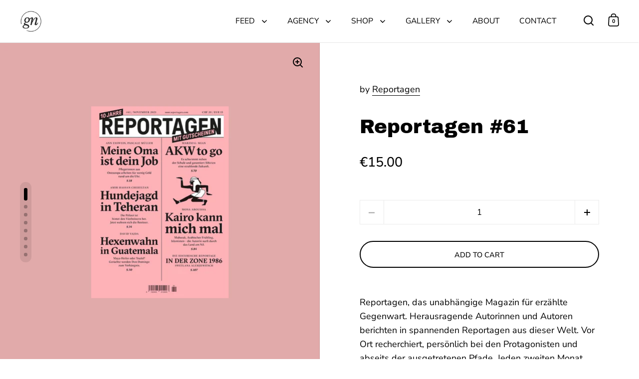

--- FILE ---
content_type: text/css
request_url: https://gudbergnerger.com/cdn/shop/t/21/assets/section-footer.css?v=94180860158775636881717504125
body_size: 141
content:
.site-footer{padding-inline-start:var(--site-horizontal-padding);padding-inline-end:var(--site-horizontal-padding);border-bottom:0;color:var(--main-text)}.site-footer:before{content:"";width:100%;background:var(--grid-borders);position:absolute;left:0;top:0;height:1px;z-index:99;display:block}.site-footer .footer-top{padding-top:var(--box-auto-top);padding-bottom:var(--box-auto-top);display:grid;grid-template-columns:1fr 1fr;grid-gap:min(100px,var(--box-auto-top))}.site-footer .footer-top[data-size="3"]{grid-template-columns:1fr 1fr 1fr}@media screen and (max-width: 768px),screen and (max-width: 1024px) and (orientation: portrait){.site-footer .footer-top[data-size="3"]{grid-template-columns:1fr}}.site-footer .footer-top[data-size="4"]{grid-template-columns:1fr 1fr 1fr 1fr}@media screen and (max-width: 1023px){.site-footer .footer-top[data-size="4"]{grid-template-columns:1fr 1fr}}@media screen and (max-width: 640px){.site-footer .footer-top{grid-template-columns:1fr!important}}.site-footer .footer-top+.footer-bottom{border-top:1px solid var(--grid-borders);padding-top:50px;padding-bottom:var(--box-auto-top)}.site-footer .site-payment{max-width:50vw}html[dir=rtl] .site-footer .site-payment:first-child{text-align:right}html[dir=ltr] .site-footer .site-payment:first-child{text-align:left}.site-footer .footer-bottom{display:flex;flex-direction:row;justify-content:space-between;align-items:flex-end}.site-footer .footer-bottom:first-child{padding-top:50px;padding-bottom:50px}.site-footer .footer-bottom>div:first-child{margin-inline-end:50px}@media screen and (max-width: 726px){.site-footer .footer-bottom{flex-direction:column;align-items:flex-start}.site-footer .footer-bottom>div:first-child{margin-inline-end:0}html[dir=rtl] .site-footer .footer-bottom .footer-copyright,html[dir=rtl] .site-footer .footer-bottom .site-payment{text-align:right!important}html[dir=ltr] .site-footer .footer-bottom .footer-copyright,html[dir=ltr] .site-footer .footer-bottom .site-payment{text-align:left!important}.site-footer .footer-bottom .localization-form-holder~.footer-copyright{margin-top:50px}.site-footer .footer-bottom .site-payment{max-width:100%}}html[dir=rtl] .site-footer .footer-copyright{text-align:left}html[dir=ltr] .site-footer .footer-copyright,html[dir=rtl] .site-footer .footer-copyright:first-child{text-align:right}html[dir=ltr] .site-footer .footer-copyright:first-child{text-align:left}html[dir=rtl] .site-footer .localization-form-holder~.footer-copyright .site-payment{text-align:left}html[dir=ltr] .site-footer .localization-form-holder~.footer-copyright .site-payment{text-align:right}.site-footer .footer-image svg{background:#0000000d}.site-footer .footer-item .title{margin-bottom:1.5em}.site-footer .footer-content p:last-child{margin-bottom:0}.site-footer .footer-menu>span{line-height:1;display:block;min-height:16px}.site-footer .footer-menu>span:not(:last-child){margin-bottom:1.25em}.site-footer .site-social{flex-direction:column;margin-bottom:0}.site-footer .site-social a{display:flex;width:auto;height:auto;margin:0;padding:0;line-height:1;align-items:center}.site-footer .site-social a:not(:last-child){margin-bottom:1.25em}.site-footer .site-social .icon{width:16px;height:16px;margin:0;margin-inline-end:1em}.site-footer .site-social .icon svg{width:100%!important;height:100%!important}.site-footer .site-social .icon svg *{fill:var(--main-text)}.site-footer .site-social .text{background-position:0 calc(1em + 2px);transform:translateY(1px)}.site-copyright{display:block;margin-top:10px}shop-login-button{display:block;margin-bottom:18px}
/*# sourceMappingURL=/cdn/shop/t/21/assets/section-footer.css.map?v=94180860158775636881717504125 */
